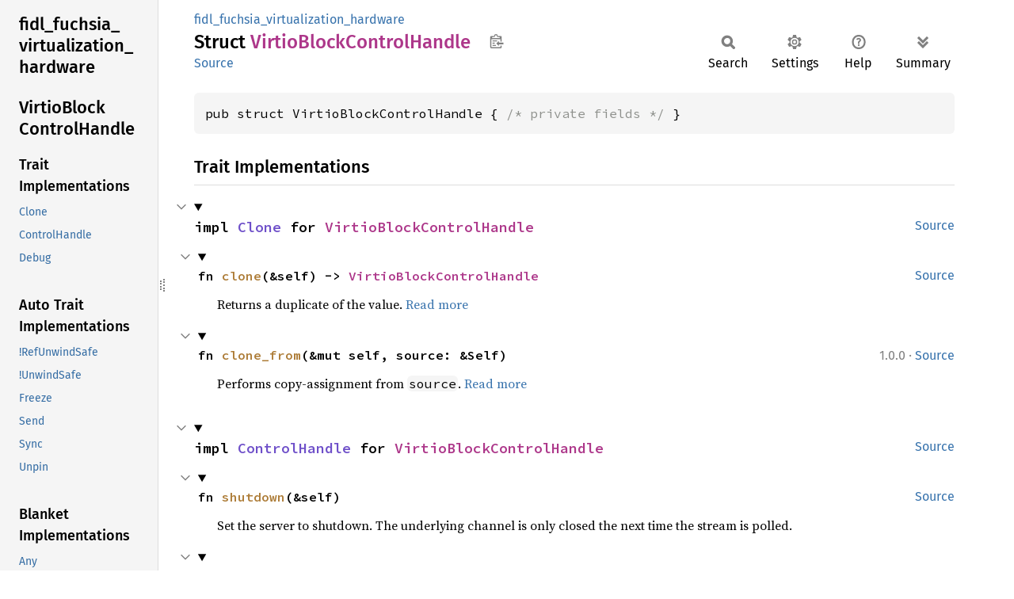

--- FILE ---
content_type: text/javascript; charset=utf-8
request_url: https://fuchsia-docs.firebaseapp.com/rust/fidl_fuchsia_virtualization_hardware/sidebar-items.js
body_size: 187
content:
window.SIDEBAR_ITEMS = {"constant":["EVENT_SET_CONFIG","EVENT_SET_INTERRUPT","EVENT_SET_QUEUE"],"enum":["InputType","VirtioBalloonEvent","VirtioBalloonRequest","VirtioBlockEvent","VirtioBlockRequest","VirtioConsoleEvent","VirtioConsoleRequest","VirtioDeviceEvent","VirtioDeviceRequest","VirtioGpuEvent","VirtioGpuRequest","VirtioInputEvent","VirtioInputRequest","VirtioMemEvent","VirtioMemRequest","VirtioNetEvent","VirtioNetRequest","VirtioRngEvent","VirtioRngRequest","VirtioSoundEvent","VirtioSoundRequest","VirtioVsockEvent","VirtioVsockRequest"],"mod":["virtio_balloon_ordinals","virtio_block_ordinals","virtio_console_ordinals","virtio_device_ordinals","virtio_gpu_ordinals","virtio_input_ordinals","virtio_mem_ordinals","virtio_net_ordinals","virtio_rng_ordinals","virtio_sound_ordinals","virtio_vsock_ordinals"],"struct":["StartInfo","Trap","VirtioBalloonConfigureQueueResponder","VirtioBalloonControlHandle","VirtioBalloonEventStream","VirtioBalloonGetMemStatsResponder","VirtioBalloonGetMemStatsResponse","VirtioBalloonMarker","VirtioBalloonProxy","VirtioBalloonReadyResponder","VirtioBalloonRequestStream","VirtioBalloonStartRequest","VirtioBalloonStartResponder","VirtioBalloonSynchronousProxy","VirtioBlockConfigureQueueResponder","VirtioBlockControlHandle","VirtioBlockEventStream","VirtioBlockMarker","VirtioBlockProxy","VirtioBlockReadyResponder","VirtioBlockRequestStream","VirtioBlockStartRequest","VirtioBlockStartResponder","VirtioBlockStartResponse","VirtioBlockSynchronousProxy","VirtioConsoleConfigureQueueResponder","VirtioConsoleControlHandle","VirtioConsoleEventStream","VirtioConsoleMarker","VirtioConsoleProxy","VirtioConsoleReadyResponder","VirtioConsoleRequestStream","VirtioConsoleStartRequest","VirtioConsoleStartResponder","VirtioConsoleSynchronousProxy","VirtioDeviceConfigureQueueRequest","VirtioDeviceConfigureQueueResponder","VirtioDeviceControlHandle","VirtioDeviceEventStream","VirtioDeviceMarker","VirtioDeviceNotifyQueueRequest","VirtioDeviceProxy","VirtioDeviceReadyRequest","VirtioDeviceReadyResponder","VirtioDeviceRequestStream","VirtioDeviceSynchronousProxy","VirtioGpuConfigureQueueResponder","VirtioGpuControlHandle","VirtioGpuEventStream","VirtioGpuMarker","VirtioGpuProxy","VirtioGpuReadyResponder","VirtioGpuRequestStream","VirtioGpuStartRequest","VirtioGpuStartResponder","VirtioGpuSynchronousProxy","VirtioInputConfigureQueueResponder","VirtioInputControlHandle","VirtioInputEventStream","VirtioInputMarker","VirtioInputProxy","VirtioInputReadyResponder","VirtioInputRequestStream","VirtioInputStartRequest","VirtioInputStartResponder","VirtioInputSynchronousProxy","VirtioMemConfigureQueueResponder","VirtioMemControlHandle","VirtioMemEventStream","VirtioMemMarker","VirtioMemOnConfigChangedRequest","VirtioMemProxy","VirtioMemReadyResponder","VirtioMemRequestStream","VirtioMemStartRequest","VirtioMemStartResponder","VirtioMemSynchronousProxy","VirtioNetConfigureQueueResponder","VirtioNetControlHandle","VirtioNetEventStream","VirtioNetMarker","VirtioNetProxy","VirtioNetReadyResponder","VirtioNetRequestStream","VirtioNetStartRequest","VirtioNetStartResponder","VirtioNetSynchronousProxy","VirtioRngConfigureQueueResponder","VirtioRngControlHandle","VirtioRngEventStream","VirtioRngMarker","VirtioRngProxy","VirtioRngReadyResponder","VirtioRngRequestStream","VirtioRngStartRequest","VirtioRngStartResponder","VirtioRngSynchronousProxy","VirtioSoundConfigureQueueResponder","VirtioSoundControlHandle","VirtioSoundEventStream","VirtioSoundMarker","VirtioSoundProxy","VirtioSoundReadyResponder","VirtioSoundRequestStream","VirtioSoundStartRequest","VirtioSoundStartResponder","VirtioSoundStartResponse","VirtioSoundSynchronousProxy","VirtioVsockConfigureQueueResponder","VirtioVsockControlHandle","VirtioVsockEventStream","VirtioVsockMarker","VirtioVsockProxy","VirtioVsockReadyResponder","VirtioVsockRequestStream","VirtioVsockStartRequest","VirtioVsockStartResponder","VirtioVsockSynchronousProxy"],"trait":["VirtioBalloonProxyInterface","VirtioBlockProxyInterface","VirtioConsoleProxyInterface","VirtioDeviceProxyInterface","VirtioGpuProxyInterface","VirtioInputProxyInterface","VirtioMemProxyInterface","VirtioNetProxyInterface","VirtioRngProxyInterface","VirtioSoundProxyInterface","VirtioVsockProxyInterface"],"type":["VirtioNetStartResult","VirtioVsockStartResult"]};